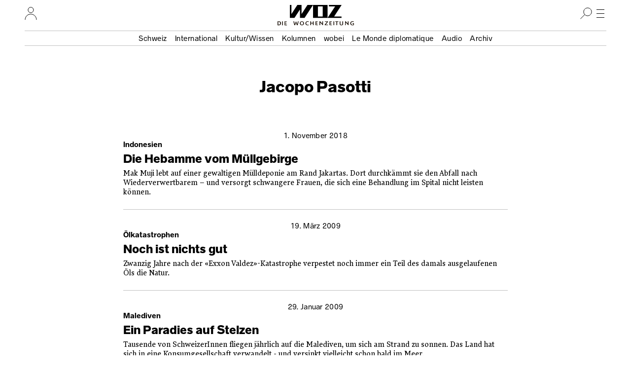

--- FILE ---
content_type: text/css
request_url: https://www.woz.ch/files/css/css_s8kI4MRYK0yCWuRAXQkOhvIBeghm2P1EuNvRExQkVjA.css?delta=3&language=de&theme=drei&include=eJxLzi9K1U8pKi1IzNHLLEnN1c3JLC7RSSlKzdQvSExPhbKKUtMyK2DszDyoguKSxLQ0ACqVGI8
body_size: 1260
content:
/* @license GPL-2.0-or-later https://www.drupal.org/licensing/faq */
[data-block-link-container]{position:relative}[data-block-link]:after{content:"";position:absolute;inset:0;z-index:1;cursor:pointer}.article-header-author-listing,.brief-author-listing{display:flex;flex-direction:column}.article-header-author-listing a,.brief-author-listing a{color:inherit;text-decoration:inherit}.article-header-author-listing h2,.brief-author-listing h2{margin:0;font-size:inherit}.article-header-author-listing--title,.brief-author-listing .brief-author-listing__title{display:inline-block;font-family:RadnikaNext,sans-serif;font-size:1.375rem;line-height:1.5rem;font-weight:800;margin:.5rem 0}.article-header-author-listing--kicker,.brief-author-listing .brief-author-listing__kicker{font-family:RadnikaNext,sans-serif;font-size:.875rem;line-height:1.1875rem}.article-header-author-listing--subhead,.brief-author-listing .brief-author-listing__excerpt{margin:0;font-family:Lava,serif;font-size:.9375rem;line-height:1.1875rem}.article-header-author-listing--date,.brief-author-listing .brief-author-listing__date{order:-1;margin:0;font-family:RadnikaNext,sans-serif;font-size:.875rem;line-height:1rem;letter-spacing:.01875rem;text-align:center}.pager__items{display:flex;justify-content:center;align-items:baseline;margin:0 auto;padding:.625rem 0;list-style:none;font-family:RadnikaNext,sans-serif;font-size:1.5rem;line-height:1.75rem}.pager__items li{flex:0 1 3.375rem;text-align:center}.pager__items li:not(:last-child){border-right:1px solid #c1c1c1}.pager__items li a{padding:0rem .125rem;display:block;text-decoration:none;color:inherit;width:100%}.pager__items li.is-active{font-weight:800}.pager__item--ellipsis a{padding:0}.pager__item--first img,.pager__item--previous img{transform:rotate(180deg)}:root{--dim-author-listing-article-margin:0 1rem;--dim-author-listing-article-width:initial;--dim-author-listing-seperator-width:40%}@media screen and (min-width:41.25rem){:root{--dim-author-listing-article-margin:0 2.5rem;--dim-author-listing-seperator-width:100%}}@media screen and (min-width:51.25rem){:root{--dim-author-listing-article-margin:0 auto;--dim-author-listing-article-width:48.75rem}}.author-profile-article-list{margin:var(--dim-author-listing-article-margin);width:var(--dim-author-listing-article-width);padding-bottom:2.5rem}.author-profile-article-list hr{display:block;margin:1.5625rem auto;width:var(--dim-author-listing-seperator-width);background:#c1c1c1;height:1px;border:none}.staff-department-title{font-family:RadnikaNext,sans-serif;font-weight:700;font-size:1.25rem;display:flex;flex-direction:row;align-items:baseline;gap:1rem;max-width:var(--dim-staff-department-max-width);margin:0 auto 2rem;padding:0 .625rem}.staff-department-title:after,.staff-department-title:before{display:block;border-bottom:1px solid currentColor;height:0;flex:1;content:""}@media screen and (min-width:35.625rem){.staff-department-title{font-size:1.625rem}.staff-department-title:before{display:none}}.staff-department{display:flex;place-items:stretch stretch;position:relative;overflow:hidden;max-width:var(--dim-staff-department-max-width);margin:0 auto 7.5rem;flex-direction:column}.staff-department>div{flex:0 0 11.25rem;position:relative}.staff-department>hr{flex-basis:.0625rem;margin:1.25rem;border:0;background:#c1c1c1}@media screen and (min-width:25.25rem){.staff-department{flex-flow:row wrap}}@media screen and (min-width:25.25rem) and (max-width:37.99rem){:root{--dim-staff-department-max-width:24rem}.staff-department hr:not(:nth-child(4n)){flex:0 0 .0625rem;margin:0;margin:0 .71875rem;height:auto}.staff-department hr:nth-child(4n){height:.0625rem;flex-basis:100%}}@media screen and (min-width:38rem) and (max-width:50.74rem){:root{--dim-staff-department-max-width:36.75rem}.staff-department hr:not(:nth-child(6n)){flex:0 0 .0625rem;margin:0;margin:0 .71875rem;height:auto}.staff-department hr:nth-child(6n){height:.0625rem;flex-basis:100%}}@media screen and (min-width:50.75rem) and (max-width:63.49rem){:root{--dim-staff-department-max-width:49.5rem}.staff-department hr:not(:nth-child(8n)){flex:0 0 .0625rem;margin:0;margin:0 .71875rem;height:auto}.staff-department hr:nth-child(8n){height:.0625rem;flex-basis:100%}}@media screen and (min-width:63.5rem) and (max-width:76.24rem){:root{--dim-staff-department-max-width:62.25rem}.staff-department hr:not(:nth-child(10n)){flex:0 0 .0625rem;margin:0;margin:0 .71875rem;height:auto}.staff-department hr:nth-child(10n){height:.0625rem;flex-basis:100%}}@media screen and (min-width:76.25rem){:root{--dim-staff-department-max-width:75rem}.staff-department hr:not(:nth-child(12n)){flex:0 0 .0625rem;margin:0;margin:0 .71875rem;height:auto}.staff-department hr:nth-child(12n){height:1px;flex-basis:100%}}.article-copytext-link,.staff-member-list-item h3 a{color:inherit;text-decoration:underline;text-underline-offset:3px;text-decoration-color:var(--brand-article-accent-foreground,var(--brand-article-accent,transparent));text-decoration-skip-ink:all;text-decoration-thickness:2px}.article-copytext-link:hover,.staff-member-list-item h3 a:hover,.article-copytext-link:active,.staff-member-list-item h3 a:active{text-decoration-color:currentColor}.staff-member,.staff-member-author-title,.staff-member-list-item{font-family:RadnikaNext,sans-serif;display:flex;flex-direction:column;align-items:center;text-align:center}.staff-member-list-item{justify-content:start;row-gap:.375rem;height:16.25rem}.staff-member-list-item h3{font-size:.9375rem;line-height:1.125rem;font-weight:700;margin:.5rem 0 0;padding:0 1.25rem}.staff-member-list-item--field-of-activity{font-size:.8125rem;line-height:1.125rem;letter-spacing:.01875rem;font-weight:400;flex-grow:1;padding:0 1.25rem}.staff-member-list-item--social ul{width:100%;display:flex;justify-content:center;margin:0;padding:0;gap:1rem;flex-wrap:wrap}.staff-member-list-item--social ul li{display:block;padding:0;margin:0;list-style:none;height:min-content}.staff-member-list-item--social ul li a{color:inherit;display:block;font-size:.875rem;text-decoration:none}.staff-member-list-item--social ul li a svg{height:1.25rem;width:1.25rem;object-fit:contain;opacity:.2}.staff-member-list-item--social ul li a:hover svg{opacity:.4}.staff-member-list-item--social ul li a:active svg,.staff-member-list-item--social ul li a:focus-visible svg{opacity:.5}.staff-member-list-item--social ul li a:focus-visible{outline:dotted}.staff-member-list-item--image{order:-1}.staff-member-list-item--image img{width:7.5rem;height:7.5rem;object-fit:fill;border-radius:50%}.staff-member-list-item--no-image h3{margin-top:6.25rem}.staff-member-author-title{margin-top:3.5rem;row-gap:1rem;margin-bottom:4.625rem}.staff-member-author-title h1{font-weight:800;font-size:1.875rem;line-height:2.1875rem;margin:0}.staff-member-author-title--image{order:-1}.staff-member-author-title--image img{width:8.75rem;height:8.75rem;object-fit:fill;border-radius:50%}.staff-member-author-title--field-of-activity{font-size:1rem;line-height:1.25rem}.staff-member-author-title--social ul{width:100%;display:flex;justify-content:center;margin:0;padding:0;gap:1.25rem;flex-wrap:wrap}.staff-member-author-title--social ul li{display:block;padding:0;margin:0;list-style:none;height:min-content}.staff-member-author-title--social ul li a{color:inherit;display:block;font-size:.875rem;text-decoration:none}.staff-member-author-title--social ul li a:active svg,.staff-member-author-title--social ul li a:focus-visible svg,.staff-member-author-title--social ul li a:hover svg{opacity:.8}.staff-member-author-title--social ul li a:focus-visible{outline:dotted}.staff-member-author-title--social ul li a svg{height:1.625rem;width:1.625rem;object-fit:contain}.info-page-title,.info-page-title-small{max-width:48.75rem;margin-left:auto;margin-right:auto;padding-left:1.625rem;padding-right:1.875rem}@media screen and (min-width:31.25rem){.info-page-title,.info-page-title-small{font-size:2.1875rem}}@media screen and (min-width:41.25rem){.info-page-title,.info-page-title-small{font-size:2.5rem}}@media screen and (min-width:61.25rem){.info-page-title{font-size:3.4375rem}.info-page-title-small{font-size:3.125rem}}.info-page-title,.info-page-title-small{font-family:RadnikaNext,sans-serif;font-weight:800;line-height:1.15em;font-size:1.875rem;text-align:center}.info-page-about-title{display:flex;flex-direction:column;margin-top:1.5rem}.info-page-about-title img,.info-page-about-title svg{order:-1;width:10rem;height:auto;max-height:10rem;object-fit:contain;object-position:bottom 0 left 50%;user-select:none;margin:0 auto}.page-header-nav-link-up,.info-page-header-nav-link-up{text-align:center;display:block;text-decoration:none;font-family:RadnikaNext,sans-serif;font-size:1.375rem;line-height:1.625rem;color:inherit}.page-header-nav-link-up:after,.info-page-header-nav-link-up:after{display:block;content:" ";height:2rem;transform:rotate(180deg);background-image:url(/libraries/drei/dist/web/assets/./chevron-down.svg);background-position:top 0 left 50%;background-repeat:no-repeat}.info-page-header-nav-link-up{margin-top:2.25rem}
